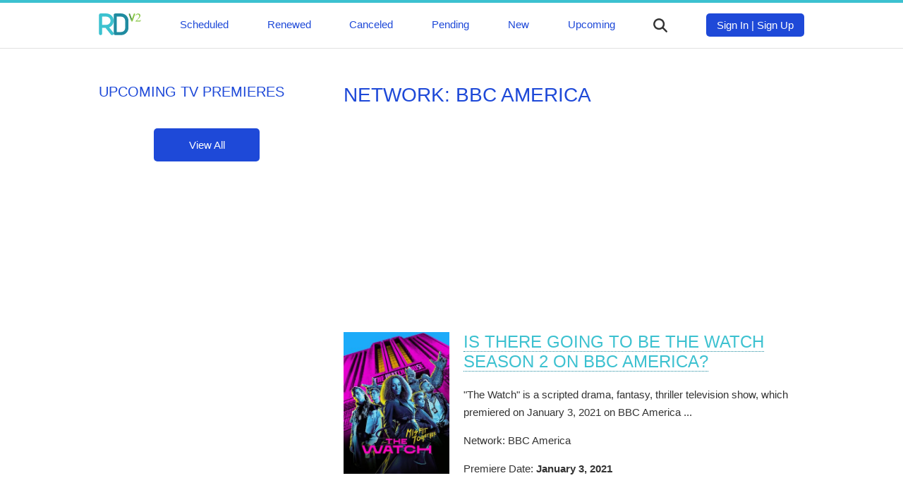

--- FILE ---
content_type: text/html; charset=UTF-8
request_url: https://rdv5.com/network/bbc-america
body_size: 4854
content:
<!DOCTYPE html>
<html lang="en" dir="ltr">
<head>
<meta charset="utf-8">
<meta name="viewport" content="width=device-width, initial-scale=1" />
<meta name="google-site-verification" content="UxvsS38K1WZHW75A3iCvQcSUB1ioqoId88KEt6XmVpg" />
<meta name="ahrefs-site-verification" content="9182ba6ea5f39c0dfa6ec518629d95f5fdb160c13f974fe17b25c614303d5363">
<title>Network: BBC America | Release Date V3.0</title>
<link rel="canonical" href="https://rdv5.com/network/bbc-america">
<link rel="next" href="https://rdv5.com/network/bbc-america/page/2">
<style media="screen">
* {box-sizing: border-box;}
textarea {resize: none;}
body {font-family: 'Roboto', sans-serif; font-size: 15px; font-weight: 200; color: #333; margin: 0; padding: 0;}
p {line-height: 1.7;}
img {max-width: 100%;}
a {color: #3CC1D0; text-decoration: none; border-bottom: 1px dotted #1E8BA0;}
a:hover {border-bottom: 1px dotted #3CC1D0;}
h1, h2, h3 {color: #1E49D8; text-transform: uppercase; font-weight: 500; margin-bottom: 20px;}
h1 {margin-top: 0;}
h1 {font-size: 28px;}
h2 {font-size: 24px;}
h3 {font-size: 20px;}
nav {margin: 0; padding: 15px 0;}
nav a {font-weight: 500; color: #1E49D8}
nav a, nav a:hover {border-bottom: 0;}
nav ul {display: flex; flex-direction: row; justify-content: space-between; margin: 0 auto; padding: 0 20px; max-width: 1040px;}
nav li {list-style-type: none;}
footer {background: #3CC1D0; color: #fff; height: auto; padding: 20px 0;}
header {border-top: 4px solid #3CC1D0; border-bottom: 1px solid #e1e1e1;}
.clear {float: none; clear: both;}
.mm-button {cursor: pointer; margin-top: 7px;}
.mb {width: 25px; height: 3px; background: #333; border-radius: 4px; margin-bottom: 4px;}
.main-content {max-width: 1040px; margin: 50px auto; padding: 0 20px;}
.footer-content {max-width: 1040px; margin: 0 auto; padding: 0 20px;}
.single-upcoming-show img, .one-cat-show img {float: left; margin-right: 20px; }
.one-cat-show img {width: 150px;}
.more-btn {width: 150px; display: block; padding: 15px 0; border-radius: 5px; background: #1E49D8; color: #fff; text-align: center; font-weight: 500; border: none; cursor: pointer; margin: 40px auto 0 auto;}
.login-sign-up-btn {border-radius: 5px; background: #1E49D8; color: #fff; text-align: center; font-weight: 500; padding: 8px 15px;}
.login-sign-up-btn a {color: #fff;}
.more-btn:hover {border-bottom: none;}
.show-main-img {border-radius: 5px; margin-bottom: 40px;}
.related-shows-row {display: grid; grid-template-columns: repeat(4, 1fr); justify-items: center; text-align: center; grid-column-gap: 5px; grid-row-gap: 15px;}
main {grid-area: main}
aside {grid-area: aside}
.sh-img {grid-area: img}
.top-info-box {grid-area: topinfo}
.show-status {padding: 20px; background: #1E49D8; color: #fff; border-radius: 5px;}
.show-status h1 {color: #fff;}
.top-info-box {display: flex; justify-content: space-between; font-weight: 500;}
.top-info-item {padding: 8px 10px; border: 1px solid #e1e1e1; border-radius: 5px; margin: 0 0 40px 0;}
.upcoming-premieres h3 {margin-top: 0;}
.one-related-show a, .single-upcoming-show a {border-bottom: 0;}
.one-related-show img {border-radius: 3px;}
.one-cat-show {margin-bottom: 40px;}
.pagination {padding: 0; margin-top: 40px;}
.category-pagination li {float: left; margin-right: 5px; border: 2px solid #3CC1D0;padding: 0 6px; list-style-type: none; font-weight: 500}
.active {background: #3CC1D0; color: #fff;}
.category-pagination a {border-bottom: 0;}
.prev-next-show {display: grid; grid-template-columns: repeat(2, 1fr); grid-gap: 40px;}
.prev-show img {float: left; margin-right: 20px;}
.next-show img {float: right; margin-left: 20px;}
.prev-show p, .next-show p {margin-top: 0;}
.prev-show, .next-show {border: 2px solid #1E49D8; padding: 10px; border-radius: 3px;}
.prev-show a, .next-show a {border-bottom: none;}
.logo-img {width: 60px;}
.search {max-width: 500px; margin: 0 auto; display: none; margin-bottom: 20px;}
.search-results {position: absolute; z-index: 999; background: #fff; width: 450px;}
.one-search-result {border: 1px solid #e1e1e1; padding: 10px; border-top: none;}
.one-search-result img {float: left; margin-right: 20px;}
.s-show-title {margin-top: 0;}
.search-input {height: 35px; border: 1px solid #e1e1e1; width: 450px; padding: 0 15px; box-shadow: none; -webkit-box-shadow: none; -moz-box-shadow: none; outline: none;}
.si {width: 20px; color: #333; cursor: pointer; margin-top: 7px;}
.top-logo {}
.tm {margin-top: 7px;}
.slide-menu {display: none; margin: 0; padding: 20px; background: #1E49D8; position: fixed; z-index: 9; top: 0; left: 0; height: 100% !important; width: 75%; -webkit-transition: all 0.2s ease-in; opacity: 1;}
.slide-menu a {color: #fff; font-size: 24px; text-transform: uppercase; font-weight: 500;}
.slide-menu li {list-style-type: none;}
.mbb {display: none;}
.top-ad {max-width: 1040px; margin: 20px auto;}
.after-status-ad, .bottom-article-ad { margin: 20px auto;}
.hidden {cursor: auto; border-bottom: 0; color: #fff;}
.disqus-comments {margin-top: 40px;}
@media (max-width: 999px) {
  .related-shows-row {grid-template-columns: repeat(2, 1fr);}
  .top-ad {max-width: 300px;}
  .tm {display: none;}
  .mbb {display: block;}
  .search {padding: 0 20px; width: 100%}
  .search-results {width: 89.2%}
  .search-input {width: 100%}
  .sh-img {text-align: center;}
  .prev-show img, .next-show img {float: none; margin: 0;}
  .one-cat-show img {float: none; width: 200px}
  .cat-img {text-align: center;}
  .prev-show, .next-show {text-align: center;}
  .prev-show p, .next-show p {margin-top: 10px;}
  .footer-content {text-align: center;}
  .upcoming-premieres {margin-top: 40px;}
}
</style>
  <style media="screen">
  .main-content {display: grid; grid-template-columns: repeat(3, 1fr); grid-gap: 40px; grid-template-areas:
  "aside main main"
  }
  @media (max-width: 999px) {
.main-content {display: block;}
  }
  </style>
</head>
<body>
<header>
<div class="slide-menu">
  <li><a href="/scheduled">Scheduled</a></li>
  <li><a href="/renewed">Renewed</a></li>
  <li><a href="/canceled">Canceled</a></li>
  <li><a href="/pending">Pending</a></li>
  <li><a href="/new">New</a></li>
  <li><a href="/upcoming">Upcoming</a></li>
</div>
<nav>
  <ul>
    <li class="top-logo"><a href="/">
        <svg class="logo-img" viewBox="0 0 82 43">
    <path fill="#3CC2D0" d="M28,37.5L28,37.5l-7.8-9.9c5.1-2.2,8.7-7.2,8.7-13.2c0-7.9-6.4-14.3-14.3-14.3H3.5c-1.7,0-3.1,1.4-3.1,3.1
    v36.4c0,1,0.5,1.9,1.2,2.5c0.5,0.4,1.2,0.6,1.9,0.6c1.7,0,3.1-1.4,3.1-3.1v-11h6.6l9.9,12.6l0,0l0,0c0.5,0.9,1.5,1.5,2.7,1.5
    c1.7,0,3.1-1.4,3.1-3.1C28.9,38.8,28.6,38.1,28,37.5L28,37.5z M14.6,22.5c-0.1,0-0.1,0-0.2,0H6.6v-7.8c0,0,0-0.1,0-0.1v0
    c0,0,0,0,0,0v-0.1c0,0,0,0,0,0v0c0,0,0-0.1,0-0.1V6.4h8.1c4.4,0,8,3.6,8.1,8v0c0,0,0,0,0,0v0.1c0,0,0,0,0,0v0c0,4.4-3.6,7.9-8,8
    H14.6z"></path>
    <path fill="#1F8BA0" d="M54.9,6.3c-0.2-0.3-0.4-0.5-0.6-0.8c-0.7-0.8-1.4-1.6-2.3-2.3c-0.3-0.2-0.5-0.4-0.8-0.6
    c-2.3-1.6-5.1-2.5-8.1-2.5H32c-1.7,0-3.1,1.4-3.1,3.1v36.4c0,1.7,1.4,3.1,3.1,3.1h11.2c3,0,5.8-0.9,8.1-2.5
    c0.3-0.2,0.5-0.4,0.8-0.6c0.8-0.7,1.6-1.4,2.3-2.3c0.2-0.3,0.4-0.5,0.6-0.8c1.6-2.3,2.5-5.1,2.5-8.1V14.5
    C57.5,11.4,56.5,8.6,54.9,6.3z M51.2,16.8l0,1.6l0,6.2v1.6l0,2.3c0,4.5-3.6,8.1-8.1,8.1h-8.1v-7.9c0-0.1,0-0.1,0-0.2s0-0.1,0-0.2
    V14.7c0-0.1,0-0.1,0-0.2c0-0.1,0-0.1,0-0.2V6.4h8.1c4.3,0,7.8,3.4,8,7.6v0c0,0.1,0,0.3,0,0.4c0,0.1,0,0.3,0,0.4v0L51.2,16.8z"></path>
    <path fill="#529647" d="M64.3,11l-0.7,1.9l-0.5,1.4C63,14.4,63,14.6,63,14.8c0,0.1,0,0.2,0,0.4L58.3,2h0v0l0,0
    c-0.1-0.2-0.1-0.3-0.1-0.5c0-0.7,0.6-1.3,1.3-1.3c0.6,0,1.1,0.4,1.3,1L64.3,11z"></path>
    <path fill="#86C542" d="M70.4,1.5c0,0.2,0,0.4-0.1,0.5h0l0,0l-4.7,13.1v0c-0.1,0.6-0.7,1-1.3,1c-0.5,0-1-0.3-1.2-0.8L63,15.1
    c0-0.1,0-0.2,0-0.4c0-0.2,0-0.4,0.1-0.5l0.5-1.4l0.7-1.9l3.5-9.8c0.1-0.6,0.7-1,1.3-1c0.5,0,1,0.3,1.2,0.8
    C70.4,1.1,70.4,1.3,70.4,1.5z"></path>
    <polyline opacity="0.1" points="64.1,10.3 63.1,14.4 64.3,11 		"></polyline>
    <path fill="#86C542" d="M71.6,4.9l-0.5-0.1c0.3-1.5,0.9-2.6,1.8-3.3c0.9-0.8,2.1-1.2,3.4-1.2c1.3,0,2.3,0.4,3.1,1.1
    c0.8,0.7,1.2,1.7,1.2,2.9c0,0.9-0.3,1.9-0.8,2.8s-1.5,2.1-3,3.6l-3.5,3.6h4.6c1.2,0,2-0.1,2.4-0.4s0.8-0.7,1.1-1.3l0.4,0.1
    l-1.3,3.3h-9.5v-0.4l2.5-2.6l0.2-0.2c3.2-3.3,4.8-5.8,4.8-7.4c0-1-0.3-1.9-0.9-2.5C77.2,2.3,76.4,2,75.4,2c-0.9,0-1.6,0.3-2.3,0.8
    C72.5,3.3,72,4,71.6,4.9z"></path>
  </svg></a></li>
    <li class="tm"><a href="/scheduled">Scheduled</a></li>
    <li class="tm"><a href="/renewed">Renewed</a></li>
    <li class="tm"><a href="/canceled">Canceled</a></li>
    <li class="tm"><a href="/pending">Pending</a></li>
    <li class="tm"><a href="/new">New</a></li>
    <li class="tm"><a href="/upcoming">Upcoming</a></li>
    <li>
  <svg version="1.1" viewBox="0 0 192 192" class="si">
  <path fill="#333333" d="M187.8,171l-0.4-0.4L151.8,135c-0.1-0.1-0.3-0.3-0.4-0.4l-10.8-10.8l-0.1-0.1c9.4-12.8,14.9-28.6,14.9-45.7
  c0-42.7-34.6-77.3-77.3-77.3C35.3,0.7,0.7,35.3,0.7,78c0,42.7,34.6,77.3,77.3,77.3c17.1,0,32.9-5.5,45.7-14.9l10.9,10.9l0.4,0.4
  l0.4,0.4l35.2,35.2l0.4,0.4c2.1,2.1,5.1,3.5,8.4,3.5c6.6,0,11.9-5.3,11.9-11.9C191.3,176.1,189.9,173.2,187.8,171z M78,131.5
  c-29.5,0-53.5-23.9-53.5-53.5c0-29.5,24-53.5,53.5-53.5c29.6,0,53.5,24,53.5,53.5C131.5,107.6,107.6,131.5,78,131.5z"></path>
  </svg>
    </li>
    <li>
      <div class="login-sign-up-btn">
        <a href="#">Sign In</a> | <a href="#">Sign Up</a>
      </div>
    </li>
    <li class="mbb">
      <div class="mm-button">
          <div class="mb"></div>
          <div class="mb"></div>
          <div class="mb"></div>
        </div>
    </li>
  </ul>
</nav>
<div class="search">
  <form class="" action="/network/bbc-america" method="post">
    <input class="search-input" placeholder="Start typing ..." type="text" name="" value="">
    <div class="search-results">

    </div>
  </form>
</div>
</header>
<div class="main-content">
  <main>
<h1>Network: BBC America</h1>
<div class="after-status-ad">
  <script async src="https://pagead2.googlesyndication.com/pagead/js/adsbygoogle.js"></script>
<!-- RD-Adapt-Top -->
<ins class="adsbygoogle"
     style="display:block"
     data-ad-client="ca-pub-8220030455995098"
     data-ad-slot="5604678351"
     data-ad-format="rectangle"
     data-full-width-responsive="true"></ins>
<script>
     (adsbygoogle = window.adsbygoogle || []).push({});
</script>
</div>
<div class="cat-shows">
  <div class="one-cat-show">
  <div class="cat-img"><a href="/the-watch"><img src="/img/the-watch.jpg" alt="The Watch"></a></div>
  <h2><a href="/the-watch">Is There Going To Be The Watch Season 2 on BBC America?</a></h2>
  <p>"The Watch" is a scripted  drama, fantasy, thriller television show, which
    premiered on
    January 3, 2021 on BBC America ...
  </p>
    <p>Network: BBC America</p>
    <p>Premiere Date: <b>January 3, 2021</b></p>
  <div class="clear"></div>
  </div>
  <div class="one-cat-show">
  <div class="cat-img"><a href="/criptales"><img src="/img/criptales.jpg" alt="CripTales"></a></div>
  <h2><a href="/criptales">When Will CripTales Season 2 on BBC America?</a></h2>
  <p>"CripTales" is a scripted   television show, which
    premiered on
    October 1, 2020 on BBC America ...
  </p>
    <p>Network: BBC America</p>
    <p>Premiere Date: <b>October 1, 2020</b></p>
  <div class="clear"></div>
  </div>
  <div class="one-cat-show">
  <div class="cat-img"><a href="/killing-eve"><img src="/img/Killing-Eve.jpg" alt="Killing Eve"></a></div>
  <h2><a href="/killing-eve">BBC America Renewed Killing Eve For Season 5</a></h2>
  <p>"Killing Eve" is a scripted  drama, crime, thriller television show, which
    premiered on
    April 8, 2018 on BBC America ...
  </p>
    <p>Network: BBC America</p>
    <p>Premiere Date: <b>April 8, 2018</b></p>
  <div class="clear"></div>
  </div>
  <div class="one-cat-show">
  <div class="cat-img"><a href="/top-gear-america"><img src="/img/top-gear-america.jpg" alt="Top Gear America"></a></div>
  <h2><a href="/top-gear-america">Should We Expect Top Gear America Season 3 on BBC America?</a></h2>
  <p>"Top Gear America" is a reality   television show, which
    premiered on
    July 30, 2017 on BBC America ...
  </p>
    <p>Network: BBC America</p>
    <p>Premiere Date: <b>July 30, 2017</b></p>
  <div class="clear"></div>
  </div>
  <div class="one-cat-show">
  <div class="cat-img"><a href="/dirk-gentlys-holistic-detective-agency"><img src="/img/Dirk-Gently-s-Holistic-Detective-Agency.jpg" alt="Dirk Gently's Holistic Detective Agency"></a></div>
  <h2><a href="/dirk-gentlys-holistic-detective-agency">Is There Going To Be Dirk Gently's Holistic Detective Agency Season 3 on BBC America?</a></h2>
  <p>"Dirk Gently's Holistic Detective Agency" is a scripted  comedy, science-fiction, mystery television show, which
    premiered on
    October 22, 2016 on BBC America ...
  </p>
    <p>Network: BBC America</p>
    <p>Premiere Date: <b>October 22, 2016</b></p>
  <div class="clear"></div>
  </div>
  <div class="one-cat-show">
  <div class="cat-img"><a href="/intruders"><img src="/img/intruders.jpg" alt="Intruders"></a></div>
  <h2><a href="/intruders">Is There Going To Be Intruders Season 2 on BBC America?</a></h2>
  <p>"Intruders" is a scripted  drama, fantasy, thriller television show, which
    premiered on
    August 23, 2014 on BBC America ...
  </p>
    <p>Network: BBC America</p>
    <p>Premiere Date: <b>August 23, 2014</b></p>
  <div class="clear"></div>
  </div>
  <div class="one-cat-show">
  <div class="cat-img"><a href="/almost-royal"><img src="/img/almost-royal.jpg" alt="Almost Royal"></a></div>
  <h2><a href="/almost-royal">Is There Going To Be Almost Royal Season 3 on BBC America?</a></h2>
  <p>"Almost Royal" is a scripted  comedy television show, which
    premiered on
    June 21, 2014 on BBC America ...
  </p>
    <p>Network: BBC America</p>
    <p>Premiere Date: <b>June 21, 2014</b></p>
  <div class="clear"></div>
  </div>
  <div class="one-cat-show">
  <div class="cat-img"><a href="/copper"><img src="/img/Copper.jpg" alt="Copper"></a></div>
  <h2><a href="/copper">Should We Expect Copper Season 3 on BBC America?</a></h2>
  <p>"Copper" is a scripted  drama, crime television show, which
    premiered on
    August 19, 2012 on BBC America ...
  </p>
    <p>Network: BBC America</p>
    <p>Premiere Date: <b>August 19, 2012</b></p>
  <div class="clear"></div>
  </div>
<div class="bottom-article-ad">
  <script async src="https://pagead2.googlesyndication.com/pagead/js/adsbygoogle.js"></script>
<!-- RD-Adapt-Top -->
<ins class="adsbygoogle"
     style="display:block"
     data-ad-client="ca-pub-8220030455995098"
     data-ad-slot="5604678351"
     data-ad-format="rectangle"
     data-full-width-responsive="true"></ins>
<script>
     (adsbygoogle = window.adsbygoogle || []).push({});
</script>
</div>
</div>
<section class="category-pagination">
<div class="clear"></div>
</section>
</main>
<aside>
<section class="upcoming-premieres">
<h3>Upcoming TV Premieres</h3>
<a class="more-btn" href="/scheduled">View All</a>
</section>
</aside>
<div class="clear"></div>
</div>
<footer>
<div class="footer-content">
Copyriht &copy A.C. Niche Media LLC 2026 
</div>
<script async src="https://platform.twitter.com/widgets.js" charset="utf-8"></script> 
<script>
function init() {
var imgDefer = document.getElementsByTagName('img');
for (var i=0; i<imgDefer.length; i++) {
if(imgDefer[i].getAttribute('data-src')) {
imgDefer[i].setAttribute('src',imgDefer[i].getAttribute('data-src'));
} } }
window.onload = init;
</script>
<script src="https://ajax.googleapis.com/ajax/libs/jquery/3.4.1/jquery.min.js"></script>
<script>
jQuery(document).ready(function($) {
  $('.si').click(function(event) {
  //  $('.tm').toggle().attr('display', 'none');
    $('.search').toggle().attr('display', 'block');
  });
});
jQuery(document).ready(function($) {
    var searchTerm = '';
  $('.search-input').keydown(function(event) {
     searchTerm = $.trim($(this).val());
  });
  $('.search-input').keyup(function(event) {
    if ($.trim($(this).val()) != searchTerm) {
    if (searchTerm.length > 1) {
      $.ajax({
        url: '/s.php',
        type: 'POST',
        data: {
          'term':searchTerm
        },
        success:function(result){
          console.log(searchTerm);
          $('.search-results').fadeIn().html(result);
        }
      });
    }
  }
  });
});

jQuery(document).ready(function($) {
  $('.mm-button').click(function(event) {
    $('.slide-menu').toggle().attr('display', 'block');
  });
});
</script>
</footer>
</body>
</html>


--- FILE ---
content_type: text/html; charset=utf-8
request_url: https://www.google.com/recaptcha/api2/aframe
body_size: 267
content:
<!DOCTYPE HTML><html><head><meta http-equiv="content-type" content="text/html; charset=UTF-8"></head><body><script nonce="Mc9LuGWvMtq82GBlVar_ew">/** Anti-fraud and anti-abuse applications only. See google.com/recaptcha */ try{var clients={'sodar':'https://pagead2.googlesyndication.com/pagead/sodar?'};window.addEventListener("message",function(a){try{if(a.source===window.parent){var b=JSON.parse(a.data);var c=clients[b['id']];if(c){var d=document.createElement('img');d.src=c+b['params']+'&rc='+(localStorage.getItem("rc::a")?sessionStorage.getItem("rc::b"):"");window.document.body.appendChild(d);sessionStorage.setItem("rc::e",parseInt(sessionStorage.getItem("rc::e")||0)+1);localStorage.setItem("rc::h",'1769981640917');}}}catch(b){}});window.parent.postMessage("_grecaptcha_ready", "*");}catch(b){}</script></body></html>